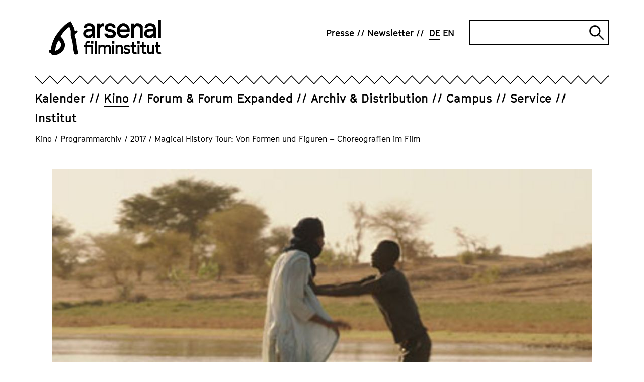

--- FILE ---
content_type: text/html; charset=utf-8
request_url: https://www.arsenal-berlin.de/kino/programmarchiv/2017/filmreihe/magical-history-tour-von-formen-und-figuren-choreografien-im-film-1/
body_size: 14953
content:
<!DOCTYPE html>
<html dir="ltr" lang="de-DE">
<head>

<meta charset="utf-8">
<!-- 
	TYPO3-Realisation: 3pc GmbH Neue Kommunikation, Berlin

	This website is powered by TYPO3 - inspiring people to share!
	TYPO3 is a free open source Content Management Framework initially created by Kasper Skaarhoj and licensed under GNU/GPL.
	TYPO3 is copyright 1998-2026 of Kasper Skaarhoj. Extensions are copyright of their respective owners.
	Information and contribution at https://typo3.org/
-->



<title>Magical History Tour : Von Formen und Figuren – Choreografien im Film - Arsenal</title>
<meta name="generator" content="TYPO3 CMS" />
<meta name="description" content="THE BAND WAGON (Vincente Minnelli, USA 1953, 1. &amp; 5.1.) Offensichtlichste Gestaltwerdung der choreografischen Form ist das Musical, das jenseits der" />
<meta name="robots" content="index, follow" />
<meta name="viewport" content="width=device-width, initial-scale=1" />
<meta property="og:description" content="THE BAND WAGON (Vincente Minnelli, USA 1953, 1. &amp; 5.1.) Offensichtlichste Gestaltwerdung der choreografischen Form ist das Musical, das jenseits der" />
<meta property="og:image" content="https://www.arsenal-berlin.de/assets/_processed_/b/e/csm_Timbuktu_f7f45cf64a.jpg" />
<meta property="og:image" content="https://www.arsenal-berlin.de/typo3temp/assets/_processed_/c/7/csm_arsenal-socialmedia-1620565952_77ade1f490.jpg" />
<meta property="og:title" content="Magical History Tour : Von Formen und Figuren – Choreografien im Film" />
<meta property="og:type" content="article" />
<meta property="og:url" content="https://www.arsenal-berlin.de/kino/programmarchiv/2017/filmreihe/magical-history-tour-von-formen-und-figuren-choreografien-im-film-1/" />
<meta property="og:locale" content="de_DE" />
<meta property="og:site_name" content="Arsenal Filminstitut e.V." />
<meta name="twitter:description" content="THE BAND WAGON (Vincente Minnelli, USA 1953, 1. &amp; 5.1.) Offensichtlichste Gestaltwerdung der choreografischen Form ist das Musical, das jenseits der" />
<meta name="twitter:image" content="https://www.arsenal-berlin.de/assets/_processed_/b/e/csm_Timbuktu_ecae6abb89.jpg" />
<meta name="twitter:title" content="Magical History Tour : Von Formen und Figuren – Choreografien im Film" />
<meta name="twitter:card" content="summary_large_image" />
<meta name="twitter:site" content="@kinoarsenal" />


<link rel="stylesheet" type="text/css" href="/typo3temp/assets/compressed/merged-0441506f59a2ae5afeaef663b66f5600-0b40e932a312514708331122d37a4d37.css?1768812003" media="all">






<link rel="icon" href="/typo3conf/ext/dreipc_arsenal/Resources/Public/Frontend/Build/assets/icons/favicons/icon-32x32.png" sizes="32x32"><link rel="icon" href="/typo3conf/ext/dreipc_arsenal/Resources/Public/Frontend/Build/assets/icons/favicons/icon-57x57.png" sizes="57x57"><link rel="icon" href="/typo3conf/ext/dreipc_arsenal/Resources/Public/Frontend/Build/assets/icons/favicons/icon-76x76.png" sizes="76x76"><link rel="icon" href="/typo3conf/ext/dreipc_arsenal/Resources/Public/Frontend/Build/assets/icons/favicons/icon-96x96.png" sizes="96x96"><link rel="icon" href="/typo3conf/ext/dreipc_arsenal/Resources/Public/Frontend/Build/assets/icons/favicons/icon-128x128.png" sizes="128x128"><link rel="icon" href="/typo3conf/ext/dreipc_arsenal/Resources/Public/Frontend/Build/assets/icons/favicons/icon-192x192.png" sizes="192x192"><link rel="icon" href="/typo3conf/ext/dreipc_arsenal/Resources/Public/Frontend/Build/assets/icons/favicons/icon-228x228.png" sizes="228x228"><link rel="shortcut icon" sizes="196x196" href="/typo3conf/ext/dreipc_arsenal/Resources/Public/Frontend/Build/assets/icons/favicons/icon-196x196.png"><link rel="apple-touch-icon" href="/typo3conf/ext/dreipc_arsenal/Resources/Public/Frontend/Build/assets/icons/apple-touch-icon/icon-120x120.png" sizes="120x120"><link rel="apple-touch-icon" href="/typo3conf/ext/dreipc_arsenal/Resources/Public/Frontend/Build/assets/icons/apple-touch-icon/icon-152x152.png" sizes="152x152"><link rel="apple-touch-icon" href="/typo3conf/ext/dreipc_arsenal/Resources/Public/Frontend/Build/assets/icons/apple-touch-icon/icon-180x180.png" sizes="180x180"><meta name="msapplication-TileColor" content="#FFFFFF"><meta name="msapplication-TileImage" content="/typo3conf/ext/dreipc_arsenal/Resources/Public/Frontend/Build/assets/icons/msapplication/icon-144x144.png"><meta name="msapplication-config" content="/browserconfig.xml" /><link rel="manifest" href="/manifest.json" />
<link rel="canonical" href="https://www.arsenal-berlin.de/kino/programmarchiv/2017/filmreihe/magical-history-tour-von-formen-und-figuren-choreografien-im-film-1/"/>

<link rel="alternate" hreflang="de-DE" href="https://www.arsenal-berlin.de/kino/programmarchiv/2017/filmreihe/magical-history-tour-von-formen-und-figuren-choreografien-im-film-1/"/>
<link rel="alternate" hreflang="en-GB" href="https://www.arsenal-berlin.de/en/cinema/programm-archive/2017/film-series/magical-history-tour-of-forms-and-figures-choreography-in-film/"/>
<link rel="alternate" hreflang="x-default" href="https://www.arsenal-berlin.de/kino/programmarchiv/2017/filmreihe/magical-history-tour-von-formen-und-figuren-choreografien-im-film-1/"/>
</head>
<body>

<div class="skip-navigation"><a href="#main-content" class="skip-navigation-link">
            Direkt zum Seiteninhalt springen
        </a></div><header class="navigation"><div class="navigation__inner"><div class="navigation__topbar"><div class="navigation__logo" itemscope="" itemtype="http://schema.org/Organization"><a href="/" itemprop="url"><svg xmlns="http://www.w3.org/2000/svg" viewBox="0 0 801.7 252" aria-hidden="true" role="img" class="logo-arsenal"><defs /><path d="M341.4 127.5V24.2h21v12.9l5.6-8.9 10.5-5.6h7l6.9 1.6v21.4l-8.8-2.1-8 2.1-7.1 6.4s-4 7.9-6 11.9v63.7h-21z" class="st0" fill="currentColor"/><path transform="translate(-38.4 -29.8)" class="st0" fill="currentColor" d="m455.7 125.9 1.9 5.9 4.3 3.4 9.9 3.1h9.9l6.4-1.9 4-2.8 2.5-3.5v-5.7l-2.5-4.1-4.3-3-26.5-5.5-14.9-7-9.3-11.8V74.6l7.3-11.6 9.6-7.2 12.4-3.4H483l13.7 4.1 8.9 7L512 74l1.5 10.5-20.1-.1-1.3-4.8-4.5-4.5-6.4-2.7h-11.3l-7.1 2-3.7 2.3-1.8 3.2v6.6l2.8 3.6 5.3 2.1 27.4 5.7 14.6 7.7 8 12.9v17.7l-7.6 11.5-10 7.3-13.8 3.9h-15.7l-16.3-4.1-9.4-7.7-5.4-6.4-2.7-7.1-.6-7.7z"/><path d="m522.1 129.1-20-9.8-13.1-17.6-4.1-14.3V64.8l4.1-14.7 13.1-17.6 20-9.8h17.6l20 9.8 12.9 17.6 4.1 13.5-.6 22.9h-70.4l1.7 6.5 8.5 10.4 10.2 5.5h11.8l11.8-3.7 6.6-8.7h19.2l-6 15.4-10.8 11.4-18.7 5.8h-18ZM506 67h49.9l-.7-8.1-8.6-10-10-5.5h-11.2l-9.6 5.1-8.4 10.2z" class="st0" fill="currentColor"/><path d="M587.3 127.5V24.2h21v12.3c2-2.7 4-5.5 6-8.2 2.5-1.9 5-3.8 7.5-5.6h17.6l18.2 4.9L670 44.3v83.3h-21v-70c-1-2.8-1.9-5.7-2.9-8.5-2.8-1.8-5.6-3.6-8.4-5.3-4.2 0-8.4-.2-12.6-.3-3.4 2-6.8 3.9-10.2 5.9-2.2 4.8-4.4 9.6-6.6 14.3v63.9h-21z" class="st0" fill="currentColor"/><path class="st0" fill="currentColor" d="M779.1 0h21v127.6h-21z"/><path d="M327.2 127.5V54.2l-5.5-17.9-14.3-10.4-14.3-3.3h-17.7l-12.5 3.9-7.3 6.3-6.6 9.9-2.8 11.4H266c0 .1 3.9-7.9 3.9-7.9l7.9-3.3h14.3l9.1 3.7 5.1 6.9v8.2h-12.9c0-.1-17.7 1-17.7 1l-15.3 4.5c-4.1 3.3-8.2 6.6-12.2 10-1.8 5.3-3.6 10.7-5.4 16 .8 6.6 2.4 16.1 2.4 16.1l11.6 13s11.1 4.7 16.9 7.1c5.3 0 10.6-.1 15.9-.2 3.7-1.9 7.3-3.8 11-5.7 2.4-3.3 7.2-8.4 9.6-11.7 0 4.6 0 11.1-.1 15.7h17.3zm-20.9-32.9s-10.2 7.4-13.5 11c-3.7 1.7-7.4 3.5-11.1 5.2-4.6-1.2-13.3-3.5-13.3-3.5l-5.8-7.2v-7.4c-.1 0 5.7-7.9 5.7-7.9l11.6-3.4 14.9-1.1 11.4.2.2 13.8z" class="st0" fill="currentColor"/><path d="M764.1 127.5V54.2l-5.5-17.9-14.3-10.4-14.3-3.3h-17.7l-12.5 3.9-7.3 6.3-6.6 9.9-2.8 11.4h19.8c0 .1 3.9-7.9 3.9-7.9l7.9-3.3H729l9.1 3.7 5.1 6.9v8.2h-12.9c0-.1-17.7 1-17.7 1l-15.3 4.5c-4.1 3.3-8.2 6.6-12.2 10-1.8 5.3-3.6 10.7-5.4 16 .8 6.6 2.4 16.1 2.4 16.1l11.6 13s11.1 4.7 16.9 7.1c5.3 0 10.6-.1 15.9-.2 3.7-1.9 7.3-3.8 11-5.7 2.4-3.3 7.2-8.4 9.6-11.7 0 4.6 0 11.1-.1 15.7h17.3zm-20.9-32.9s-10.2 7.4-13.5 11c-3.7 1.7-7.4 3.5-11.1 5.2-4.6-1.2-13.3-3.5-13.3-3.5l-5.8-7.2v-7.4c-.1 0 5.7-7.9 5.7-7.9l11.6-3.4 14.9-1.1 11.4.2.2 13.8z" class="st0" fill="currentColor"/><path d="M258.7 241.6v-49.1h-10.8v-12.8h10.8v-16.4l7-10.3 10.5-3.1h4.9l9.6 1.9-3.4 12.8-7.7-1.9h-2.5l-3.4 1.2-2.2 3.1v12.8h42.7v61.8h-12.9v-49.1h-29.8v49.1h-12.9zm40.6-73.2V151h17v17.4z" class="st0" fill="currentColor"/><path d="M327.3 241.6v-90.7h12.9v90.7z" class="st0" fill="currentColor"/><path d="M351.9 241.6v-63.4h12.9v3.8l8.3-4.8H384l11.2 3 3.6 5.1 4.1-3.4 8.2-4.7H422l11.2 3 7.6 10.2v51.1h-12.9v-46.4l-2.3-3.2-6-1.9h-6.5l-7.5 4.9-2.9 4.1v42.6h-12.9v-46.4l-2.3-3.2-6-1.9H375l-7.5 4.9-2.9 4.1v42.6h-12.9z" class="st0" fill="currentColor"/><path d="M449.5 168.4V151h16.8v17.4zm2.1 73.2v-63.4h12.9v63.4z" class="st0" fill="currentColor"/><path d="M475.9 241.6v-63.4h12.9v3.8l8.3-4.8h10.8l11.2 3 7.6 10.2v51.1h-12.9v-46.4l-2.3-3.2-6-1.9h-6.4l-7.5 4.9-2.9 4.1v42.6h-12.9z" class="st0" fill="currentColor"/><path d="m550.8 242.6-10-2.5-5.8-4.7-3.8-4.3 9-8.7 3.1 3.6 2.6 2 7 1.9h7l4-1.2 2.4-1.7 1.6-2.2v-3.5l-1.6-2.5-2.6-1.8-16.2-3.4-8.1-4.3-5.3-7.2v-11.3l4.1-7.1 5.9-4.5 7.2-2h10.6l9.5 2.5 8.5 5.8-7.1 10.6-6.5-4.5-5.8-1.8h-7.1l-4.3 1.2-1.2 1.1-1.1 1.9v4.1l1.7 2.2 2.5 1.3 17.6 3.5 7.1 4.7 4.9 7.9v10.8l-4.7 7.1-6.1 4.5-8.4 2.4h-10.6z" class="st0" fill="currentColor"/><path d="m609.5 242.6-8.9-3.4-6.9-9.7v-36.9h-10.8v-12.8h10.8v-22.1h12.9v22.1h15.8v12.8h-15.8v33l2.2 2.9 3.2 1.4h2.5l9.7-2.5 3.2 12.5-12.3 2.8h-5.8z" class="st0" fill="currentColor"/><path d="M631.3 168.4V151h16.8v17.4zm2 73.2v-63.4h12.9v63.4z" class="st0" fill="currentColor"/><path d="m679.8 242.6-8.9-3.4-6.9-9.7v-36.9h-10.8v-12.8H664v-22.1h12.9v22.1h15.8v12.8h-15.8v33l2.2 2.9 3.2 1.4h2.5l9.7-2.5 3.2 12.5-12.3 2.8h-5.8z" class="st0" fill="currentColor"/><path d="m720.5 242.6-11.4-3-8.1-10.5v-50.9h12.9v46.4l2.8 3.7 5.8 1.6h5.5l7.5-5.1 3-4v-42.7h12.9v63.4h-12.8v-3.8l-8.4 4.8h-9.6z" class="st0" fill="currentColor"/><path d="m783.8 242.6-8.9-3.4-6.9-9.7v-36.9h-10.8v-12.8H768v-22.1h12.9v22.1h15.8v12.8h-15.8v33l2.2 2.9 3.2 1.4h2.5l9.7-2.5 3.2 12.5-12.3 2.8h-5.8z" class="st0" fill="currentColor"/><path d="M43.7 221.1v-1c.9-14.8 3-26.7 6.6-37.5.2-.4.3-.9.5-1.3.4-1 .8-2.1 1.1-3.3 1.6-7.6 5.5-14.3 9.5-21.3.9-1.5 1.7-3 2.6-4.5 1.2-2.2 2.9-4.2 5.3-6.1.3.1.5.3.6.4 8.4 8.1 13.8 15.1 15 24.7.9 7.3 0 13.9-2.9 20.1-3.2 7-6.9 11.9-11.5 15.5-.4.3-.8.6-1.2 1-.7.5-1.3 1.1-1.8 1.3l-1.4.8c-7 3.7-14.2 7.4-21.4 11-.4.2-.7.3-1 .4m165.4 17.8c0-.5 0-.9-.1-1.3 0-1.1-.2-2-.3-2.9-1.2-6-2.4-11.9-3.7-17.9-.3-1.6-.7-3.1-1-4.7l-.8-3.6c-.5-2.3-1-4.5-1.5-6.8-1.1-5-2.3-10.1-3-15.2-.7-4.7-1-9.6-1.4-14.3-.3-3.7-.6-7.5-1-11.3v-.5c-1.4-11.7-2.8-23.8-8-35.2-1.8-3.8-3.3-8.1-4.5-12.8q-2.25-8.7 3.9-14.1 3.75-3.3 9.6-6.3c6.5-3.4 8.8-9.3 6.2-16l-1.2-3.1-3.2.9c-1.3.3-2.6.7-3.9 1.1-3 .8-5.8 1.6-8.7 2.3-1.1.3-1.7.3-2 .3-.1-.2-.4-.8-.7-1.9-.2-.7-.3-1.3-.4-2l-.2-1.1c-2-9.8-4.5-17.7-8-24.6l-4.8-9.6c-2.9-5.9-5.9-11.9-9-17.9-1.3-2.4-2.8-4.6-4.3-6.8-.6-.9-1.3-1.9-1.9-2.8l-1.7-2.6-2.9 1.2c-.4.2-.8.3-1.1.4-.8.3-1.6.6-2.4 1.1l-4.8 3.2c-6.2 4.1-12.6 8.3-18.9 12.6-8.3 5.7-15.3 12.9-22 19.8-1.8 1.9-3.6 3.8-5.5 5.6-11.8 11.8-24.1 24.7-34 39.4-1.9 2.8-4 5.6-6 8.3-3.2 4.4-6.6 8.9-9.5 13.7-5.4 9.1-10.1 18.8-14.4 27.9-1.7 3.5-3 7.1-4.3 10.6-1.2 3.3-2.4 6.5-3.8 9.6-3 6.6-4.5 13.5-6 20.2-.6 2.7-1.2 5.5-1.9 8.2-1.2 4.8-2.1 9.6-3 14.4-.5 2.7-1 5.4-1.5 8-.1.7-.4 1.5-.7 2.3L0 213.3v19l4.5 1c.9.2 1.7.4 2.5.5 4.1 1 6.1 2.6 7 5.6.6 2 1.9 4 3.8 6.2 3.7 4.2 8.6 6.4 14.1 6.4s3.1-.2 4.7-.5l5.4-1.2c3.6-.8 7-1.6 10.4-2 5.1-.6 9.9-2.2 14.7-4.9l3.6-2c2-1.2 4-2.3 6.1-3.4 14.1-7.8 23.8-17.9 29.7-31 3.2-7.1 5.4-15 7-24.8 1-6.4-.5-12.3-2.4-17.8-5.2-15.4-11.9-33-27.1-45.3 0-.2-.1-.4-.2-.6-.3-.7-.6-1.8-.6-2.2 0-1.2.6-2.5 1.4-3.7 2-3.3 4.3-6.5 6.5-9.7l3.7-5.4c1.4-2.1 2.7-4 4.1-5.9 3-3.8 6-7.4 8.9-10.7 1.2-1.4 2.6-2.7 3.9-4 2-2 4.2-4.1 6-6.5 6.6-8.4 15.2-14.2 24.4-20.4l2.3-1.6c.4.5.8 1 1 1.5 8 14.7 11.3 30.1 9.9 45.9-.9 9.7-.3 17 1.7 23.9.8 2.7 1.6 5.4 2.4 8 .8 2.5 1.6 5.1 2.3 7.6.3 1 .5 2 .7 3.1v.5c.3 1.2.5 2.4.7 3.6.4 2.7.8 5.4 1.7 8.1 3.9 12.9 5.4 26.2 6.3 38.6 1.1 14.1 3.1 27 6.1 39.6.8 3.2 2 6.3 3.2 9.2l.9 2.1c1.7 4.2 5.5 6.5 10.2 6.1 3.9-.4 7.8-1 11.3-1.7 1.5-.3 2.6-1.1 3.4-1.7.2-.2.4-.3.7-.4l2.1-1.2-.2-2.4z" class="st0" fill="currentColor"/></svg><span class="sr-only">Arsenal Filminstitut e.V.</span></a></div><button class="burger-menu" id="navigation-button" aria-expanded="false" aria-controls="navigation"><span class="burger-menu__line line-1"></span><span class="burger-menu__line line-2"></span><span class="sr-only">Navigation öffnen</span></button></div><div class="navigation__zickzack"><!--?xml version="1.0" encoding="UTF-8"?--><svg class="zickzack" width="100%" height="21" version="1.1" xmlns="http://www.w3.org/2000/svg" xmlns:xlink="http://www.w3.org/1999/xlink" style="enable-background:new 0 0 60 17;" xml:space="preserve"><style type="text/css">.zickzack-top{fill:#FFFFFF;}</style><pattern id="zickzackPattern" x="0" y="0" width="30" height="21" patternUnits="userSpaceOnUse"><polyline class="zickzack-top" points="0,0 15.3,15.8 30.3,0 45.3,15.8 60.6,0 "/><polygon points="45.3,15.8 30.3,-0.1 15.3,15.8 0,0 0,2.3 15.3,18.1 30.3,2.1 45.3,18.1 60.6,2.3 60.6,0 "/></pattern><rect x="0" y="0" width="100%" height="21" fill="url(#zickzackPattern)"></rect></svg></div><div class="navigation__outer" id="navigation" aria-labelledby="navigation-button" aria-hidden="false"><nav class="navigation__meta" itemscope="" itemtype="http://schema.org/SiteNavigationElement" aria-label="meta"><ul class="navigation__meta-list" itemscope="" itemtype="http://schema.org/Language"><li><a href="/presse/" class="link"><span>Presse</span></a></li><li><a href="/newsletter/" class="link"><span>Newsletter</span></a></li><li itemprop="availableLanguage"><span class="navigation__language-switch link--active link"><abbr title="Kinoarchiv Detail" itemprop="name">
        DE
    </abbr></span></li><li itemprop="availableLanguage"><a href="/en/cinema/programm-archive/2017/film-series/magical-history-tour-of-forms-and-figures-choreography-in-film/" class="navigation__language-switch link"><abbr title="Cinema Archive Detail" itemprop="name">
        EN
    </abbr></a></li></ul><div class="searchform"><form data-suggest="https://www.arsenal-berlin.de/api/v1/search/global/suggest.json" method="get" class="searchform__form" action="/suche/" data-suggest-header="Top Results" accept-charset="utf-8"><label for="searchform__input" class="sr-only">
                Suche
            </label><input
                type="text"
                id="searchform__input"
                class="searchform__input"
                name="tx_solr[q]"
                value=""
            /><button type="submit" class="searchform__submit"><i class="searchform__icon" aria-hidden="true"></i><span class="sr-only">
                    Suche abschicken
                </span></button></form></div></nav><div class="navigation__main"><nav class="navigation__main-nav" itemscope="" itemtype="http://schema.org/SiteNavigationElement" aria-label="main"><ul class="navigation__main-list"><li class="navigation__main-item"><div class="navigation__main-wrapper"><a href="/kalender/" class="navigation__main-link"><span class="navigation__main-title link ">Kalender</span></a></div></li><li class="navigation__main-item is-active"><div class="navigation__main-wrapper"><a href="/kino/" class="navigation__main-link"><span class="navigation__main-title link--active link ">Kino</span></a><button class="navigation__main-button" id="main-link-2" aria-expanded="false" aria-controls="sublist-2"><span class="navigation__main-icon icon-cross" aria-hidden="true"></span><span class="sr-only">Unternavigation öffnen</span></button></div><div id="sublist-2" class="navigation__main-sublist" aria-hidden="true" aria-labelledby="main-link-2"><ul class="navigation__main-sublist-list navigation__main-panel"><li class="navigation__main-sublist-item"><a href="/kino/arsenal-3/" class="link" itemprop="url"><span>Arsenal 3</span></a></li><li class="navigation__main-sublist-item"><a href="/kino/programmarchiv/2025/kinoarchiv-detail/" class="link--active link" itemprop="url"><span>Programmarchiv</span></a></li></ul></div></li><li class="navigation__main-item"><div class="navigation__main-wrapper"><a href="/forum-forum-expanded/" class="navigation__main-link"><span class="navigation__main-title link ">Forum &amp; Forum Expanded</span></a><button class="navigation__main-button" id="main-link-3" aria-expanded="false" aria-controls="sublist-3"><span class="navigation__main-icon icon-cross" aria-hidden="true"></span><span class="sr-only">Unternavigation öffnen</span></button></div><div id="sublist-3" class="navigation__main-sublist" aria-hidden="true" aria-labelledby="main-link-3"><ul class="navigation__main-sublist-list navigation__main-panel"><li class="navigation__main-sublist-item"><a href="/forum-forum-expanded/programm-forum/" class="link" itemprop="url"><span>Programm Forum</span></a></li><li class="navigation__main-sublist-item"><a href="/forum-forum-expanded/programm-forum-expanded/" class="link" itemprop="url"><span>Programm Forum Expanded</span></a></li><li class="navigation__main-sublist-item"><a href="/forum-forum-expanded/forum-friends/" class="link" itemprop="url"><span>Forum &amp; Friends</span></a></li><li class="navigation__main-sublist-item"><a href="/forum-forum-expanded/supplement/" class="link" itemprop="url"><span>Supplément</span></a></li><li class="navigation__main-sublist-item"><a href="/forum-forum-expanded/archiv/" class="link" itemprop="url"><span>Archiv</span></a></li><li class="navigation__main-sublist-item"><a href="/forum-forum-expanded/info/" class="link" itemprop="url"><span>Info</span></a></li></ul></div></li><li class="navigation__main-item"><div class="navigation__main-wrapper"><a href="/archiv-distribution/" class="navigation__main-link"><span class="navigation__main-title link ">Archiv &amp; Distribution</span></a><button class="navigation__main-button" id="main-link-4" aria-expanded="false" aria-controls="sublist-4"><span class="navigation__main-icon icon-cross" aria-hidden="true"></span><span class="sr-only">Unternavigation öffnen</span></button></div><div id="sublist-4" class="navigation__main-sublist" aria-hidden="true" aria-labelledby="main-link-4"><ul class="navigation__main-sublist-list navigation__main-panel"><li class="navigation__main-sublist-item"><a href="/archiv-distribution/archivprojekte/" class="link" itemprop="url"><span>Archivprojekte</span></a></li><li class="navigation__main-sublist-item"><a href="/archiv-distribution/kinostarts-und-programme/" class="link" itemprop="url"><span>Kinostarts</span></a></li><li class="navigation__main-sublist-item"><a href="/archiv-distribution/sichtungsbereich/anmeldung/" class="link" itemprop="url"><span>Sichtungsbereich</span></a></li><li class="navigation__main-sublist-item"><a href="/archiv-distribution/liste-digitaler-restaurierungen/" class="link" itemprop="url"><span>Digitalisierungen und digitale Restaurierungen</span></a></li><li class="navigation__main-sublist-item"><a href="/archiv-distribution/informationen-und-verleihbedingungen/" class="link" itemprop="url"><span>Informationen und Verleihbedingungen</span></a></li></ul></div></li><li class="navigation__main-item"><div class="navigation__main-wrapper"><a href="/campus/" class="navigation__main-link"><span class="navigation__main-title link ">Campus</span></a><button class="navigation__main-button" id="main-link-5" aria-expanded="false" aria-controls="sublist-5"><span class="navigation__main-icon icon-cross" aria-hidden="true"></span><span class="sr-only">Unternavigation öffnen</span></button></div><div id="sublist-5" class="navigation__main-sublist" aria-hidden="true" aria-labelledby="main-link-5"><ul class="navigation__main-sublist-list navigation__main-panel"><li class="navigation__main-sublist-item"><a href="/campus/angebote-fuer-kinder-jugendliche-kitas-schulen/" class="link" itemprop="url"><span>Angebote für Kinder &amp; Jugendliche, Kitas &amp; Schulen</span></a></li><li class="navigation__main-sublist-item"><a href="/campus/summer-school/" class="link" itemprop="url"><span>Summer School</span></a></li><li class="navigation__main-sublist-item"><a href="/campus/analog-workshop/" class="link" itemprop="url"><span>Analog-Workshop</span></a></li><li class="navigation__main-sublist-item"><a href="/campus/seminare-und-konferenzen/" class="link" itemprop="url"><span>Seminare und Konferenzen</span></a></li><li class="navigation__main-sublist-item"><a href="/campus/publikationen/" class="link" itemprop="url"><span>Publikationen</span></a></li></ul></div></li><li class="navigation__main-item"><div class="navigation__main-wrapper"><a href="/service/" class="navigation__main-link"><span class="navigation__main-title link ">Service</span></a><button class="navigation__main-button" id="main-link-6" aria-expanded="false" aria-controls="sublist-6"><span class="navigation__main-icon icon-cross" aria-hidden="true"></span><span class="sr-only">Unternavigation öffnen</span></button></div><div id="sublist-6" class="navigation__main-sublist" aria-hidden="true" aria-labelledby="main-link-6"><ul class="navigation__main-sublist-list navigation__main-panel"><li class="navigation__main-sublist-item"><a href="/service/kopienpflege/" class="link" itemprop="url"><span>Kopienpflege</span></a></li><li class="navigation__main-sublist-item"><a href="/service/sichtungsmoeglichkeiten/" class="link" itemprop="url"><span>Sichtungsmöglichkeiten</span></a></li></ul></div></li><li class="navigation__main-item"><div class="navigation__main-wrapper"><a href="/ueber-uns/" class="navigation__main-link"><span class="navigation__main-title link ">Institut</span></a><button class="navigation__main-button" id="main-link-7" aria-expanded="false" aria-controls="sublist-7"><span class="navigation__main-icon icon-cross" aria-hidden="true"></span><span class="sr-only">Unternavigation öffnen</span></button></div><div id="sublist-7" class="navigation__main-sublist" aria-hidden="true" aria-labelledby="main-link-7"><ul class="navigation__main-sublist-list navigation__main-panel"><li class="navigation__main-sublist-item"><a href="/ueber-uns/" class="link" itemprop="url"><span>Über uns</span></a></li><li class="navigation__main-sublist-item"><a href="/institut/code-of-conduct/" class="link" itemprop="url"><span>Code of Ethics</span></a></li><li class="navigation__main-sublist-item"><a href="/institut/umzug/" class="link" itemprop="url"><span>Ein Kino entsteht</span></a></li><li class="navigation__main-sublist-item"><a href="/institut/mitgliedschaft/" class="link" itemprop="url"><span>Mitgliedschaft</span></a></li><li class="navigation__main-sublist-item"><a href="/institut/team/" class="link" itemprop="url"><span>Team</span></a></li><li class="navigation__main-sublist-item"><a href="/institut/jobs/stellenanzeigen/" class="link" itemprop="url"><span>Jobs</span></a></li><li class="navigation__main-sublist-item"><a href="/institut/kontakt/" class="link" itemprop="url"><span>Kontakt</span></a></li></ul></div></li></ul></nav></div></div></div></header><nav aria-label="Ihre aktuelle Position" itemscope itemtype="http://schema.org/BreadcrumbList" class="breadcrumb"><ol class="breadcrumb__list"><li class="breadcrumb__list-item is-active" itemprop="itemListElement"><a href="/kino/" itemprop="item"><span itemprop="name">Kino</span></a><span class="breadcrumb__span">/</span></li><li class="breadcrumb__list-item is-active" itemprop="itemListElement"><a href="/kino/programmarchiv/2025/kinoarchiv-detail/" itemprop="item"><span itemprop="name">Programmarchiv</span></a><span class="breadcrumb__span">/</span></li><li class="breadcrumb__list-item is-active" itemprop="itemListElement"><a href="/kino/programmarchiv/2017/" itemprop="item"><span itemprop="name">2017</span></a><span class="breadcrumb__span">/</span></li><li class="breadcrumb__list-item is-active" itemprop="itemListElement">Magical History Tour : Von Formen und Figuren – Choreografien im Film</li></ol></nav><!--TYPO3SEARCH_begin--><section class="page-header"><figure class="" itemscope="itemscope" itemtype="https://schema.org/ImageObject" ><picture  data-lazerload><source data-srcset='/assets/_processed_/b/e/csm_Timbuktu_ae6f09cf82.jpg' media='(max-width: 767px)'><img class="page-header__image" data-src='/assets/_processed_/b/e/csm_Timbuktu_6334ee3045.jpg' title='' alt='' height='670' width='1074' data-size='1074x670' itemprop='image'></picture><figcaption>TIMBUKTU, 2014</figcaption></figure><div class="page-header__header"><header><div class="page-header__inner"><h1>Magical History Tour : Von Formen und Figuren – Choreografien im Film</h1><div class="page-header__text">
                                    Anordnungen von Menschen in Räumen, Orchestrierung von Gegenständen, selbst Konstruktionen von Mimik oder Gestik – zu filmischen Choreografien verschmelzende Bewegungsabläufe treten in unterschiedlichsten Formen und fast allen Genres in Erscheinung. Jenseits präzise koordinierter und minutiös getimter Arrangements von Figuren, Objekten und Einzelbewegungen können sich auch exakte Inbezugsetzungen von Kamerafahrten, Handlungssträngen und Schnittsequenzen zu komplexen filmischen Choreografien verdichten. Wenn auch bei weitem nicht immer getanzt, ist ihnen fast immer ein tänzerisches Element zu eigen: Choreografien im Film rhythmisieren, abstrahieren, stilisieren, kreieren Bildräume und Beziehungsgeflechte, reflektieren Stillstand und Bewegung, schaffen ein oft physisches Kino. Ein Kino der komprimierten Inszenierungseinheiten, welchem wir in diesem Monat in 16 Programmen nachgehen.
                                </div></div></header></div></section><section id="c51996" class="grid"><div class="grid-container"><div class="grid-container__aside"></div><div class="grid-container__main"><div class="text"><div class="text__inner"><div class="text__text text__textblock"><b>THE BAND WAGON </b>(Vincente Minnelli, USA 1953, 1. & 5.1.) Offensichtlichste Gestaltwerdung der choreografischen Form ist das Musical, das jenseits der Summe seiner Tanzszenen eine durchchoreografierte Gesamtanordnung darstellt. Eine solch spektakuläre Gesamtanordnung ist zweifelsohne <b>THE BAND WAGON</b>, in dem Fred Astaire als ehemaliger Hollywood-Tanzstar in New York eine Revue herausbringen will, diese unter dem falschen Regisseur jedoch zum Reinfall wird. Erst die in jeder Beziehung überragende Primaballerina Gabrielle (Cyd Charisse) kann die Tournee retten. Die atemberaubenden Tanzarrangements gehören zu den besten Choreografien der Filmgeschichte.<br><b><br>CASABLANCA </b>(Michael Curtiz, USA 1942, 2. & 8.1.) Casablanca 1941: Auf der Flucht vor den Nationalsozialisten ist die nordafrikanische Hafenstadt für viele Emigranten Zwischenstation auf dem Weg nach Amerika. Auch Ilsa (Ingrid Bergman) und ihr Mann (Paul Henreid) hoffen, hier Transitvisa für die Weiterreise zu erhalten, treffen jedoch zunächst auf Ilsas ehemaligen Geliebten (Humphrey Bogart). Ein Emigrationsmelodram als Choreografie von Fluchterfahrungen (on-screen wie off-screen): Viele Flüchtlings-Rollen besetzte Curtiz mit berühmten deutsch-(sprachig)en Schauspielern, so z.B. Peter Lorre, Conrad Veidt, Curt Bois und Szöke Szakall, die ihrerseits wenige Jahre zuvor aus Deutschland bzw. Europa flüchten mussten.<br><b></b><b>MARTHA</b> (Rainer Werner Fassbinder, BRD 1974, 3. & 11.1.) Immer wieder zitiert wird Michael Ballhaus' komplexe Kamerachoreografie in Fassbinders schnörkellosem Melodram, deren Höhepunkt in Präzision und Verdichtung zweifellos eine 360-Grad-Kamerafahrt relativ am Anfang des Films ist. Die unheilverkündende Plansequenz beschreibt die erste Begegnung zwischen den Protagonisten, der zu Abhängigkeit und Gehorsam erzogenen Martha und dem undurchsichtigen Helmut, die wenig später heiraten werden. Eine schwindelerregende Kreisfahrt als Kristallisationspunkt eines sadistischen Karussells.<br><b></b><b>A STUDY IN CHOREOGRAPHY FOR CAMERA </b>(Maya Deren, USA 1945, 4. & 12.1.) "In diesem Film wird der Raum mittels der Auslotung filmischer Techniken selbst zu einem dynamischen Teilnehmer der Choreografie. Es ist in gewisser Weise ein Duett zwischen Raum und Tänzer; ein Duett, in dem die Kamera nicht nur ein sensibel beobachtendes Auge ist, sondern selbst erzeugend und mitverantwortlich für die Performance wird." (Maya Deren)<br><b></b><b>LIVES OF PERFORMERS </b>(Yvonne Rainer, USA 1972, 4. & 12.1.) Anfang der 70er Jahre wendete sich die langjährige Choreografin Rainer mit <b>LIVES OF PERFORMERS</b> dem Film zu. Ihre Erfahrungen als Tänzerin und Choreografin manifestieren sich in einer großen Aufmerksamkeit für die Darstellung von Körpern und Körperlichkeit im Film, aber auch für Aspekte der Kadrierung und der Montage. In der Art eines Melodrams über einen Mann zwischen zwei Frauen verwebt Rainer mit großer Präzision und Humor Abfolgen von Stillstand und Bewegung, Gruppierungen und Neugruppierungen, Dokumentar- und Spielfilmszenen, Text- und Tanzpassagen, Fotos und ihrem eigenen Voice-over-Kommentar.<br><br><b>TIMBUKTU</b> (Abderrahmane Sissako, Mauretanien/F 2014, 6. & 10.1.) In bunten, flatternden Trikots jagt eine Gruppe von Jugendlichen über einen sandigen Bolzplatz. Die vermeintlich fröhliche Fußballszene verkehrt sich in ihr Gegenteil, als sich abzeichnet, dass die Kinder ohne Ball spielen. Die Szene funktioniert gleichzeitig als Markierung des Irrsinns – islamistische Gruppen haben die mythische Stadt Timbuktu eingenommen und dort u.a. das Fußballspielen unter Strafe gestellt – wie als poetische Choreografie der Auflehnung, des Widerstands, der Imagination. Ähnlich den Jungen auf dem Sandplatz bricht sich auch an anderen Stellen der Stadt in kleinen Gesten der Bevölkerung der Widerstand gegen das strenge fundamentalistische Regelwerk der Rebellen Bahn.<br><br><b>VICTORIA</b> (Sebastian Schipper, D 2015, 13. & 17.1.) Choreografie und Improvisation, Timing und Flexibilität, Konzentration und Taumel – was auf  den ersten Blick als Gegensatz daherkommt, verschmilzt in <b>VICTORIA</b> zu einem atemlosen Zweieinhalbstundentrip, zu einer taumelnden Geschichte der Nacht, einem mäandernden, schnittlosen One-Take-Film. In einem Berliner Club lernt die junge Spanierin Victoria (Laia Costa) vier Kleinkriminelle kennen. Was als vorsichtige Annäherung beginnt, führt im Verlauf des Abends zu einem völlig aus dem Ruder laufenden Gefälligkeitsüberfall. Eine hoch-frequente Tour de Force für Protagonist_innen und Kinogänger_innen, ein soghafter Wachtraum, ein Kinorausch.<br><br><b>TSUBAKI SANJURO</b> (Akira Kurosawa, Japan 1962, 14. & 16.1.) Ironisch-komödiantisches Pendant zu Kurosawas im Jahr zuvor entstandenem Film "Yojimbo": ein erneutes Aufmischen des populären Samuraifilms, angereichert um Gangsterfilm- und Thriller-Elemente sowie eine Verbeugung vor dem Musical. Ein körperbetonter Mifune als durch und durch unkonventioneller Samurai ist umgeben von einer Gruppe naiver Samurai-Novizen, die sich am Aufbegehren gegen eine mächtige Fürstenclique verhoben haben. In der Formation einer Art "corps de ballet" wirken die (Re)Aktionen, Interventionen, Bewegungen der Jung-Samurais wie Teile einer Nummern-Revue, minutiös getimt, präzise gespielt.<br><b><br>SENSO</b> (Luchino Visconti, Italien 1954, 18. & 21.1.) Die Geschichte einer zerstörerischen Leidenschaft vor dem Hintergrund des zu Ende gehenden Risorgimento, durchzogen von filmischer Opulenz und theatralischer Choreografie. In seinem ersten Farbfilm verwebt Visconti die private Tragödie der Contessa Sarpieri (Alida Valli), die sich in Venedig in einen österreichischen Leutnant (Farley Granger) verliebt, mit einer gesellschaftlichen Studie. Das Chaos des Krieges und das Chaos der Gefühle bedingen einander. Eine Amour fou als Historiengemälde.<br><br><b>TO METEORO VIMA TOU PELARGOU</b> (Der schwebende Schritt des Storches, Theo Angelopoulos, GR/F/I/CH 1991, 18. & 19.1.) An der griechischen Nordgrenze filmt ein Journalist die Notlage von Flüchtlingen und merkt, dass er zunächst keinen Zugang zur Situation vor Ort findet. Die philosophisch-universelle, nach wie vor aktuelle Reflexion über Grenzen, Grenzschutz und Grenzüberschreitungen kulminiert in zwei kunstvoll choreografischen Sequenzen: In einer stumm artikulierten Trauungszeremonie, in der sich die Hochzeitsparteien am Grenzfluss gegenüber stehen, und in einem schwebenden Akt des Grenzgängertums, als Monteure eine neue Stromverbindung über die Landesgrenze spannen.<br><br><b>PICKPOCKET</b> (Robert Bresson, Frankreich 1959, 20. & 22.1.) Ein kunstvolles Ballett der Hände, ein brillanter Reigen von Portemonnaies, Geldumschlägen, Brieftaschen und Uhren – Bresson fügt das reibungslos ineinandergreifende Werk einer kleinen Gruppe von Taschendieben auf einem Bahnhof in einer faszinierenden Montage zu einem Tanz der Handbewegungen, Objekte und Blicke. Fingerfertiges Mitglied der Gruppe von Taschendieben ist Michel, der seine wenigen sozialen Bindungen löst und der Kunst des Taschendiebstahls verfällt.<br><br><b>EL VALLEY CENTRO</b> (James Benning, USA 1999, 23.1.) Benning beschreibt die 35 kontemplativen, durchschnittlich zweieinhalb Minuten dauernden Aufnahmen im kalifornischen Great Central Valley als "found choreographies" – allesamt beeindruckende Beobachtungen kurzer Bewegungsvignetten von Mähdreschern, Feldarbeitern, Frachtzügen, Baumwollpflückern oder Baggern, die sich in den ernormen Weiten der Landschaft positionieren. Es entsteht ein Kaleidoskop einzelner Handlungen zwischen Nostalgie und scharf-kritischem Kommentar, Bewegung und Stillstand: ruhig, hoch konzentriert und von kraftvoller Poesie. <b>LA CHASSE AUX PAPILLONS</b> (Jagd auf Schmetterlinge, Otar Iosseliani, F/D/I 1992, 20. & 24.1.) Zwei alte Damen bewohnen irgendwo in der französischen Provinz ein Schloss. Als eine der beiden stirbt, erbt ihre in Moskau lebende Schwester das Anwesen, das bald darauf in die Hände japanischer Geschäftsmänner fällt. Die Schlusseinstellung zeigt das Schloss mit neuen Fenstern, im Vordergrund ein modernes, fernbedientes Eingangstor mit großen japanischen Schriftzeichen. Gleich einer leise-ironischen Choreografie der Auflösung, einer feinfühligen Orchestrierung der Trauer zeigt Iosseliani den Untergang einer Welt, eines Lebensgefühls, einer Kultur.<br><br><b>NO</b> (Sharon Lockhart, USA/Japan 2003, 25.1.) Zwei japanische Bauern betreten ein Feld und legen in regelmäßigen Abständen Heuhaufen auf den Acker. Langsam arbeiten sie sich in den Vordergrund vor und schichten Heustapel in sich zur Kamera hin verjüngenden Linien auf. Als sie am vorderen Bildrand angekommen sind, verteilen sie das Heu und bedecken so das gesamte Feld gleichmäßig. Das Resultat ist eine choreografierte Version der täglichen Arbeit der Bauern, eine visuelle Interaktion mit der Landschaft und die Entstehung eines Landschaftsbildes.<br><b><br>GOSHOGAOKA </b>(Sharon Lockhart, USA/Japan 1998, 25.1.) In der Turnhalle einer Mittelschule eines japanischen Vorortes absolviert ein Mädchen-Basketballteam komplex choreografierte Trainingsabläufe. In sechs jeweils 10-minütigen Einstellungen entsteht im Zusammenspiel von Stimmen, Geräuschen und Körperbewegungen ein subtiles und vielschichtiges soziales Porträt, dessen Rahmen die Bewegungen bilden und in dem sich die Unterscheidung zwischen Dokumentarischem und Ästhetischem aufzulösen beginnt. <br><br>Tanz ohne Tänzer: In Fortsetzung der Ideen und Filme von Maya Deren beschäftigte sich auch die amerikanische Tänzerin, Choreografin und Filmemacherin Shirley Clarke mit der Beziehung zwischen Tanz und Film. In ihrem Text "Cine-Dance" (1967) beschreibt sie: "Egal ob ich mit Tänzern oder Schauspielern arbeite, immer beschäftige ich mich mit der Choreografie dessen, was auf der Leinwand passiert; mit den darin angelegten Mustern, Rhythmen, Bewegungen – alles Elemente von Tanz, aber auch Elemente des Lebens. Für mich ist das der Tanz, der im Film existiert: nicht Tanz, wie er auf der Bühne stattfindet, sondern die Ausdehnung der Welt selbst." Wir zeigen eine Auswahl ihrer frühen, soeben restaurierten experimentellen Kurzfilme (26. & 31.1.): <b>DANCE IN THE SUN</b> (USA 1953),<b> IN PARIS PARKS</b> (USA 1954), <b>BULLFIGHT</b> (USA 1955), <b>A MOMENT IN LOVE </b>(USA 1956), <b>BRUSSELS LOOPS – GESTURES</b> (USA 1957), <b>BRUSSELS LOOPS – WORLD KITCHEN</b> (USA 1957), <b>BRIDGES-GO-ROUND</b> (USA 1958), <b>SKYSCRAPER</b> (USA 1959). <br><br><b>TROUBLE IN PARADISE </b>(Ärger im Paradies, Ernst Lubitsch, USA 1932, 27. & 29.1.) Der "director of doors" (wie Mary Pickford ihn verzweifelt nannte) at his best: Auch Lubitschs Pre-Code-Film ist eine Choreografie der Türen, Fenster und Treppen. Sie öffnen und schließen sich, eröffnen und versperren, werden hinauf- und hinabgestiegen und sind ebenso wichtiger Bestandteil der meisterlichen Ménage-à-trois-Komödie wie die drei Hauptdarsteller: die reiche Witwe Mariette (Kay Francis) und das Gaunerpaar Lily (Miriam Hopkins) und Gaston (Herbert Marshall). Letztere haben es auf die Reichtümer Mariettes abgesehen. Doch das Vorhaben droht zu scheitern, als sich Gaston in die junge Witwe verliebt. Ein federleichtes, ironisches Loblied auf Immoralität, Geld und Sex.<br><br><b>THE KILLER </b>(John Woo, Hongkong 1989, 28. & 30.1. ) "Wenn ich Action-Szenen drehe, habe ich häufig das Gefühl, ein Ballett, einen Tanz zu choreografieren." (J. Woo) Dabei inszeniert er nicht nur die komplexen Bewegungsabläufe der Protagonisten, sondern auch die exakten Flugschneisen der flirrenden Kugeln (Stichwort: "bullet ballet"), splitternden Möbel und zerberstenden Scheiben. Ein Film der umeinander kreisenden Gegner im andauernden Partikelhagel. Dabei will der Auftragskiller Jeff (Chow Yun-Fat) doch nur seinen "letzten Auftrag" erfüllen, im Verlauf dessen sich jedoch u.a. Inspektor Li (Danny Lee) an seine Fersen heftet. (mg/jpk)
                        </div></div></div></div></div></section><!--TYPO3SEARCH_end--><footer class="footer" itemtype="http://schema.org/WPFooter" itemscope><div class="footer__content"><div class="footer__top"><header class="footer__header"><h2>Arsenal Filminstitut e.V.</h2></header><ul class="footer__icons"><li class="footer__icon"><button class="footer__icon-button"><i class="footer__icon-icon icon-instagram" aria-hidden="true"></i><span class="sr-only">Zu unserer Instagram Seite</span></button><ul class="footer__icon-list"><li><a href="https://www.instagram.com/berlinaleforum/" target="_blank" class="footer__icon-link link--extern" rel="noreferrer"><span>Forum &amp; Forum Expanded Instagram</span></a></li><li><a href="https://www.instagram.com/arsenalberlin/" target="_blank" class="footer__icon-link link--extern" rel="noreferrer"><span>Kino Arsenal Instagram</span></a></li></ul></li><li class="footer__icon"><button class="footer__icon-button"><i class="footer__icon-icon icon-facebook" aria-hidden="true"></i><span class="sr-only">Zu unserer Instagram Seite</span></button><ul class="footer__icon-list"><li><a href="https://www.facebook.com/arsenal.kino/" target="_blank" class="footer__icon-link link--extern" rel="noreferrer"><span>Arsenal facebook</span></a></li><li><a href="https://www.facebook.com/BerlinaleForum" target="_blank" class="footer__icon-link link--extern" rel="noreferrer"><span>Forum &amp; Forum Expanded facebook</span></a></li></ul></li><li class="footer__icon"><button class="footer__icon-button"><i class="footer__icon-icon icon-youtube" aria-hidden="true"></i><span class="sr-only">Zu unserer Instagram Seite</span></button><ul class="footer__icon-list"><li><a href="https://www.youtube.com/channel/UC42FHy5wsH0KVZ51lkBzwWQ" target="_blank" class="footer__icon-link link--extern" rel="noreferrer"><span>Arsenal YouTube</span></a></li></ul></li></ul></div><div class="footer__center"><div class="footer__left"><div class="footer__left-content"><div class="footer__inner-content"><p><strong>Postadresse</strong><br> Plantagenstr. 31<br> 13347 Berlin</p></div><div class="footer__inner-content"><p><strong>Büros</strong><br> Gerichtstraße 53<br> 13347 Berlin<br><br><strong>Archiv</strong><br> silent green Kulturquartier<br> Gerichtstraße 35<br> 13347 Berlin</p></div></div></div><div class="footer__right"><nav class="footer__menu" aria-label="Footer"><ul class="footer__menu-items"><li class="footer__menu-item"><a href="/datenschutz/" class="footer__menu-link link">
                            Datenschutz
                        </a></li><li class="footer__menu-item"><a href="/impressum/" class="footer__menu-link link">
                            Impressum
                        </a></li><li class="footer__menu-item"><a href="/institut/kontakt/" class="footer__menu-link link">
                            Kontakt
                        </a></li></ul></nav></div></div><div class="footer__bottom"><small itemprop="copyrightHolder">
                    ©
                    2026
                    Arsenal Filminstitut e.V.
                </small></div></div></footer><section class="logo-list"><div class="logo-list__wrapper"><section id="c681" class="logo-list"><div class="logo-list__wrapper"><div class="logo-list__inner"><div class="logo-list__text"><p>Gefördert durch: </p></div><ul class="logo-list__list"><li class="logo-list__item"><picture ><img  src='/assets/Kino/Logos/Beauftragter-der-Bundesregierung-fu%CC%88r-Kultur-und-Medien-Logo.svg' title='' alt='' height='41' width='131' itemprop='image'></picture></li><li class="logo-list__item"><picture ><img  src='/assets/_processed_/1/9/csm_Lotto_Stiftung_Berlin_Logo-768x279_2ec7bcc9d3.png' title='' alt='' height='54' width='150' itemprop='image'></picture></li></ul></div></div></section></div></section>

<script src="/typo3temp/assets/js/5508b6c4f0.js?1643627627"></script>
<script src="/typo3conf/ext/dreipc_arsenal/Resources/Public/Frontend/Build/bundle.js?1768810903"></script>
<script src="/typo3conf/ext/dreipc_arsenal/Resources/Public/Frontend/Build/assets/jquery-1.11.3.min.js?1768810852"></script>


</body>
</html>